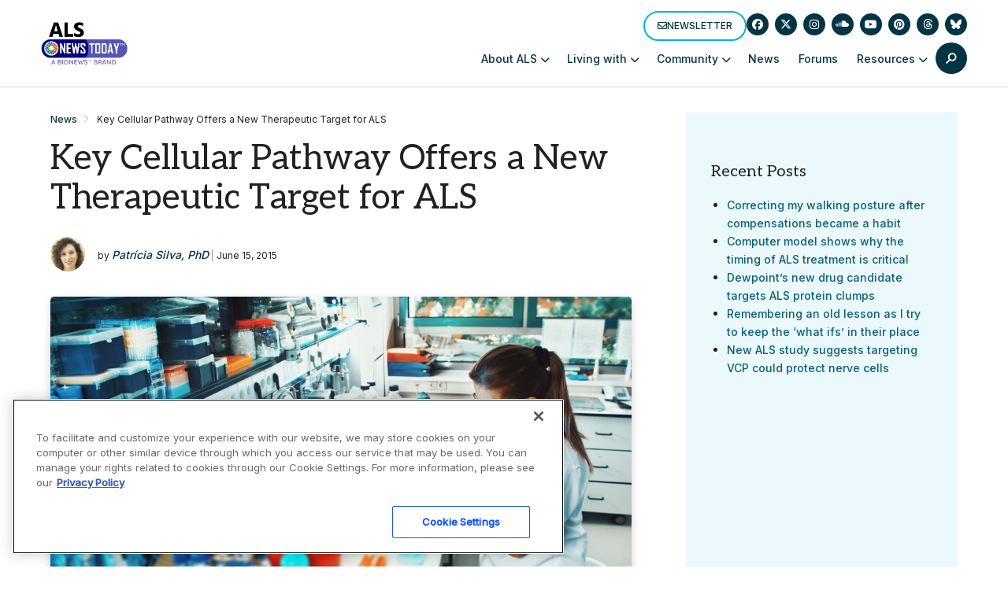

--- FILE ---
content_type: text/html; charset=utf-8
request_url: https://www.google.com/recaptcha/api2/aframe
body_size: 183
content:
<!DOCTYPE HTML><html><head><meta http-equiv="content-type" content="text/html; charset=UTF-8"></head><body><script nonce="jlyPTN-BaoBvJLje0A4yCg">/** Anti-fraud and anti-abuse applications only. See google.com/recaptcha */ try{var clients={'sodar':'https://pagead2.googlesyndication.com/pagead/sodar?'};window.addEventListener("message",function(a){try{if(a.source===window.parent){var b=JSON.parse(a.data);var c=clients[b['id']];if(c){var d=document.createElement('img');d.src=c+b['params']+'&rc='+(localStorage.getItem("rc::a")?sessionStorage.getItem("rc::b"):"");window.document.body.appendChild(d);sessionStorage.setItem("rc::e",parseInt(sessionStorage.getItem("rc::e")||0)+1);localStorage.setItem("rc::h",'1769359888406');}}}catch(b){}});window.parent.postMessage("_grecaptcha_ready", "*");}catch(b){}</script></body></html>

--- FILE ---
content_type: application/javascript; charset=utf-8
request_url: https://fundingchoicesmessages.google.com/f/AGSKWxURIxPNuTwavkxtC9YC2cJWPPL7St1GYOPXqzjSI7pLteiV4tlKtFLANnoNdJQHcHH0omEiV9emnLJQtAX4AfbcR_Fpj9aDj4NcJHsrawfVVkphzhxXsp_cUNw5FiWcg9xguE7E?fccs=W251bGwsbnVsbCxudWxsLG51bGwsbnVsbCxudWxsLFsxNzY5MzU5ODgzLDg0NDAwMDAwMF0sbnVsbCxudWxsLG51bGwsW251bGwsWzddXSwiaHR0cHM6Ly9hbHNuZXdzdG9kYXkuY29tL25ld3Mva2V5LWNlbGx1bGFyLXBhdGh3YXktb2ZmZXJzLW5ldy10aGVyYXBldXRpYy10YXJnZXQtYWxzLyIsbnVsbCxbWzgsIms2MVBCam1rNk8wIl0sWzksImVuLVVTIl0sWzE5LCIyIl0sWzE3LCJbMF0iXSxbMjQsIiJdLFsyOSwiZmFsc2UiXV1d
body_size: -228
content:
if (typeof __googlefc.fcKernelManager.run === 'function') {"use strict";this.default_ContributorServingResponseClientJs=this.default_ContributorServingResponseClientJs||{};(function(_){var window=this;
try{
var QH=function(a){this.A=_.t(a)};_.u(QH,_.J);var RH=_.ed(QH);var SH=function(a,b,c){this.B=a;this.params=b;this.j=c;this.l=_.F(this.params,4);this.o=new _.dh(this.B.document,_.O(this.params,3),new _.Qg(_.Qk(this.j)))};SH.prototype.run=function(){if(_.P(this.params,10)){var a=this.o;var b=_.eh(a);b=_.Od(b,4);_.ih(a,b)}a=_.Rk(this.j)?_.be(_.Rk(this.j)):new _.de;_.ee(a,9);_.F(a,4)!==1&&_.G(a,4,this.l===2||this.l===3?1:2);_.Fg(this.params,5)&&(b=_.O(this.params,5),_.hg(a,6,b));return a};var TH=function(){};TH.prototype.run=function(a,b){var c,d;return _.v(function(e){c=RH(b);d=(new SH(a,c,_.A(c,_.Pk,2))).run();return e.return({ia:_.L(d)})})};_.Tk(8,new TH);
}catch(e){_._DumpException(e)}
}).call(this,this.default_ContributorServingResponseClientJs);
// Google Inc.

//# sourceURL=/_/mss/boq-content-ads-contributor/_/js/k=boq-content-ads-contributor.ContributorServingResponseClientJs.en_US.k61PBjmk6O0.es5.O/d=1/exm=kernel_loader,loader_js_executable/ed=1/rs=AJlcJMztj-kAdg6DB63MlSG3pP52LjSptg/m=web_iab_tcf_v2_signal_executable
__googlefc.fcKernelManager.run('\x5b\x5b\x5b8,\x22\x5bnull,\x5b\x5bnull,null,null,\\\x22https:\/\/fundingchoicesmessages.google.com\/f\/AGSKWxUQYGYGtsTMAVqhIv5xOszhuNe1svb6JCbEbdMYAIofFcUK3_ALARyyWXJn1mr9olG5rlr6s5byEOkuQciiTClLoSI-lkgybVM4UzfsBMOSJE2laj4WuNBObnzyL_x_7iu3ffNs\\\x22\x5d,null,null,\x5bnull,null,null,\\\x22https:\/\/fundingchoicesmessages.google.com\/el\/AGSKWxV045JF8brm4og40iNrT8zyg5nj3rADJdZwSkhdluCLwGt1MXjbAqXb5LL35pufyfGNOcygEl2D-mVRzkAwTyjulfJV2GMuXPOJUz98XrKT4d171bmZrn3EnL62eRQSJtNEsJqw\\\x22\x5d,null,\x5bnull,\x5b7\x5d\x5d\x5d,\\\x22alsnewstoday.com\\\x22,1,\\\x22en\\\x22,null,null,null,null,1\x5d\x22\x5d\x5d,\x5bnull,null,null,\x22https:\/\/fundingchoicesmessages.google.com\/f\/AGSKWxVKS09G1DHNMgbtZasmKc6KRYKxz94SSHythQUDqReqaNgHtJMZqJ-wd_ig49QzFMkLJM1jpt9Buz_Xm1Tx0C-lXpv7-BStzqI_gQOeWKQvG4nWVXcS5LPX0ApH_TjUK3NsSAWq\x22\x5d\x5d');}

--- FILE ---
content_type: application/javascript; charset=utf-8
request_url: https://fundingchoicesmessages.google.com/f/AGSKWxXZAJPaWKVznHukkayMVdJcq0nMIN0MPko5kVyzl4KrlcDAMklVn05KYG3Hu6MKQ9cVczBbyzeq03L32VJbKeYVK5onI3c7TlwA-FJmKZsSrZX3327dehCQZgG59dj_isiSIph5yoW3JH7Nlfi0CcdXckc9eXGmbMmi-3nhsC0ZHeE95E2fan3H4uA=/_.com/ads_/thunder/ad./exbls1.js?&act=ads_?exo_zones=
body_size: -1288
content:
window['c28df747-dea3-4f3e-a793-93426bed3528'] = true;

--- FILE ---
content_type: application/javascript; charset=utf-8
request_url: https://fundingchoicesmessages.google.com/f/AGSKWxU5eOKnMMEHHFtaE3rTyveGHm-zG5mOa1nJS028WLZFz0qN9f4ar42qGLHqZmGVj0tReB8X1SBw2HP9YzvKVUMBHpB5AUxIBy37DyX8dolI0VfTCAYiPigjMot-vgjidOeBKxXC?fccs=W251bGwsbnVsbCxudWxsLG51bGwsbnVsbCxudWxsLFsxNzY5MzU5ODg5LDYxMDAwMDAwXSxudWxsLG51bGwsbnVsbCxbbnVsbCxbNyw5LDZdLG51bGwsMixudWxsLCJlbiIsbnVsbCxudWxsLG51bGwsbnVsbCxudWxsLDFdLCJodHRwczovL2Fsc25ld3N0b2RheS5jb20vbmV3cy9rZXktY2VsbHVsYXItcGF0aHdheS1vZmZlcnMtbmV3LXRoZXJhcGV1dGljLXRhcmdldC1hbHMvIixudWxsLFtbOCwiazYxUEJqbWs2TzAiXSxbOSwiZW4tVVMiXSxbMTksIjIiXSxbMTcsIlswXSJdLFsyNCwiIl0sWzI5LCJmYWxzZSJdXV0
body_size: 208
content:
if (typeof __googlefc.fcKernelManager.run === 'function') {"use strict";this.default_ContributorServingResponseClientJs=this.default_ContributorServingResponseClientJs||{};(function(_){var window=this;
try{
var qp=function(a){this.A=_.t(a)};_.u(qp,_.J);var rp=function(a){this.A=_.t(a)};_.u(rp,_.J);rp.prototype.getWhitelistStatus=function(){return _.F(this,2)};var sp=function(a){this.A=_.t(a)};_.u(sp,_.J);var tp=_.ed(sp),up=function(a,b,c){this.B=a;this.j=_.A(b,qp,1);this.l=_.A(b,_.Pk,3);this.F=_.A(b,rp,4);a=this.B.location.hostname;this.D=_.Fg(this.j,2)&&_.O(this.j,2)!==""?_.O(this.j,2):a;a=new _.Qg(_.Qk(this.l));this.C=new _.dh(_.q.document,this.D,a);this.console=null;this.o=new _.mp(this.B,c,a)};
up.prototype.run=function(){if(_.O(this.j,3)){var a=this.C,b=_.O(this.j,3),c=_.fh(a),d=new _.Wg;b=_.hg(d,1,b);c=_.C(c,1,b);_.jh(a,c)}else _.gh(this.C,"FCNEC");_.op(this.o,_.A(this.l,_.De,1),this.l.getDefaultConsentRevocationText(),this.l.getDefaultConsentRevocationCloseText(),this.l.getDefaultConsentRevocationAttestationText(),this.D);_.pp(this.o,_.F(this.F,1),this.F.getWhitelistStatus());var e;a=(e=this.B.googlefc)==null?void 0:e.__executeManualDeployment;a!==void 0&&typeof a==="function"&&_.To(this.o.G,
"manualDeploymentApi")};var vp=function(){};vp.prototype.run=function(a,b,c){var d;return _.v(function(e){d=tp(b);(new up(a,d,c)).run();return e.return({})})};_.Tk(7,new vp);
}catch(e){_._DumpException(e)}
}).call(this,this.default_ContributorServingResponseClientJs);
// Google Inc.

//# sourceURL=/_/mss/boq-content-ads-contributor/_/js/k=boq-content-ads-contributor.ContributorServingResponseClientJs.en_US.k61PBjmk6O0.es5.O/d=1/exm=ad_blocking_detection_executable,kernel_loader,loader_js_executable,web_iab_tcf_v2_signal_executable/ed=1/rs=AJlcJMztj-kAdg6DB63MlSG3pP52LjSptg/m=cookie_refresh_executable
__googlefc.fcKernelManager.run('\x5b\x5b\x5b7,\x22\x5b\x5bnull,\\\x22alsnewstoday.com\\\x22,\\\x22AKsRol_0abw5Ppe52zUWMnDwVIlfA0G6_obD3nOvr7a-npsTYTwMWdFqcRZWsQWYxhUL0YDEKDs2ld_lMiWLgLJSs9G3g8AOLFuXBGNd0DAa-alILbuUCw_qh0NxhYgFgCbNUzmNDbeHwfFijARTu5pO1SCQsqY-WA\\\\u003d\\\\u003d\\\x22\x5d,null,\x5b\x5bnull,null,null,\\\x22https:\/\/fundingchoicesmessages.google.com\/f\/AGSKWxX0z6Uhmac--PeIeEnm3MML3C2el3ctK1-pHzn7dKuQe9w6Y6vNNG6G79LhsFEU7cQOAkgCMy4wqv3XsclhGDSKTtai2LiMm6xkFeZqXSstVx1V5l6t2tHu2pbdJrNyeQsck82h\\\x22\x5d,null,null,\x5bnull,null,null,\\\x22https:\/\/fundingchoicesmessages.google.com\/el\/AGSKWxU-FEvZ6W_WzV32soy-0ppFQbyJQG4bv3PUE59q3sShpn1ByhMFwzpivPY8bJm_C9b6k9bYoi9vhvNbFYPCVV-vSIMDGhbcuY4e7QcBu8WhJZn_yygmKo6UeDWZg4aSo8Bxpbhv\\\x22\x5d,null,\x5bnull,\x5b7,9,6\x5d,null,2,null,\\\x22en\\\x22,null,null,null,null,null,1\x5d,null,\\\x22Privacy and cookie settings\\\x22,\\\x22Close\\\x22,null,null,null,\\\x22Managed by Google. Complies with IAB TCF. CMP ID: 300\\\x22\x5d,\x5b3,1\x5d\x5d\x22\x5d\x5d,\x5bnull,null,null,\x22https:\/\/fundingchoicesmessages.google.com\/f\/AGSKWxVbs1fD3Qp1oMmX_rDXNS5rylM7Sm3QtCakWDCDMtU-RVjrBkB0lRJElNMo1_TYD12Fpb_HsNIka749J42b2ug3HZjh117yGBoZZXiFIFLZLxVWNM72GIPzpHEXAfbL5E24eBzA\x22\x5d\x5d');}

--- FILE ---
content_type: application/javascript; charset=utf-8
request_url: https://trc.lhmos.com/enrich/data/jsonp?mcode=15710&mid=47&callback=jsonp_1769359887287_37596
body_size: -189
content:
jsonp_1769359887287_37596({"uid":"0"})